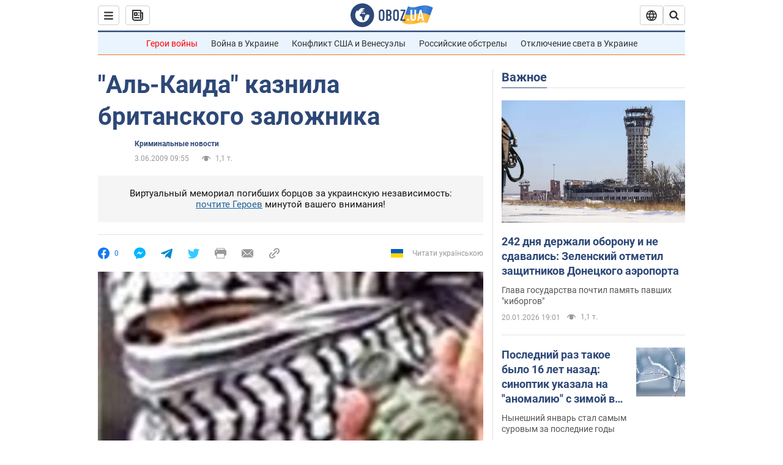

--- FILE ---
content_type: application/x-javascript; charset=utf-8
request_url: https://servicer.idealmedia.io/1418748/1?nocmp=1&sessionId=696fe854-10c2b&sessionPage=1&sessionNumberWeek=1&sessionNumber=1&scale_metric_1=64.00&scale_metric_2=256.00&scale_metric_3=100.00&cbuster=1768941652395361655297&pvid=f2ada8a3-5257-4f25-b3e1-a7fee8bc3817&implVersion=11&lct=1763555100&mp4=1&ap=1&consentStrLen=0&wlid=42e09018-d852-4efb-8cc7-f30e16dc5598&uniqId=100af&niet=4g&nisd=false&evt=%5B%7B%22event%22%3A1%2C%22methods%22%3A%5B1%2C2%5D%7D%2C%7B%22event%22%3A2%2C%22methods%22%3A%5B1%2C2%5D%7D%5D&pv=5&jsv=es6&dpr=1&hashCommit=cbd500eb&apt=2009-06-03T09%3A55%3A00&tfre=3496&w=0&h=1&tl=150&tlp=1&sz=0x1&szp=1&szl=1&cxurl=https%3A%2F%2Fwww.obozrevatel.com%2Fnews%2F2009%2F6%2F3%2F305914.htm&ref=&lu=https%3A%2F%2Fwww.obozrevatel.com%2Fnews%2F2009%2F6%2F3%2F305914.htm
body_size: 827
content:
var _mgq=_mgq||[];
_mgq.push(["IdealmediaLoadGoods1418748_100af",[
["champion.com.ua","11962959","1","Мудрик отримав вердикт щодо свого майбутнього у Челсі","Лондонське Челсі може достроково припинити співпрацю із українським вінгером Михайлом Мудриком","0","","","","0SDpVo-y3MbZh9VTKtKLgg_A1IolslTu4vl6c-WbUtVKLdfngGlto9qxGjRgYmxhJP9NESf5a0MfIieRFDqB_Kldt0JdlZKDYLbkLtP-Q-VtSoCPyxK2sl6yrYPEVjwo",{"i":"https://s-img.idealmedia.io/n/11962959/45x45/423x0x1074x1074/aHR0cDovL2ltZ2hvc3RzLmNvbS90LzY4NzA0MS9jMTkwYjBjYTAwNjJmMWZkYTU4NmVkYTUwMzcxOWNkMC5qcGVn.webp?v=1768941652-geIoGUqc_3U2p87GlrWqhOUD8OYzm2fj1WRXsWj-IXw","l":"https://clck.idealmedia.io/pnews/11962959/i/1298901/pp/1/1?h=0SDpVo-y3MbZh9VTKtKLgg_A1IolslTu4vl6c-WbUtVKLdfngGlto9qxGjRgYmxhJP9NESf5a0MfIieRFDqB_Kldt0JdlZKDYLbkLtP-Q-VtSoCPyxK2sl6yrYPEVjwo&utm_campaign=obozrevatel.com&utm_source=obozrevatel.com&utm_medium=referral&rid=4fba0faf-f640-11f0-9fdf-d404e6f98490&tt=Direct&att=3&afrd=296&iv=11&ct=1&gdprApplies=0&muid=q0kQmSjNl2Ec&st=-300&mp4=1&h2=RGCnD2pppFaSHdacZpvmnsy2GX6xlGXVu7txikoXAu9kApNTXTADCUxIDol3FKO5zpSwCTRwppme7hac-lJkcw**","adc":[],"sdl":0,"dl":"","category":"Спорт","dbbr":0,"bbrt":0,"type":"e","media-type":"static","clicktrackers":[],"cta":"Читати далі","cdt":"","tri":"4fba2140-f640-11f0-9fdf-d404e6f98490","crid":"11962959"}],],
{"awc":{},"dt":"desktop","ts":"","tt":"Direct","isBot":1,"h2":"RGCnD2pppFaSHdacZpvmnsy2GX6xlGXVu7txikoXAu9kApNTXTADCUxIDol3FKO5zpSwCTRwppme7hac-lJkcw**","ats":0,"rid":"4fba0faf-f640-11f0-9fdf-d404e6f98490","pvid":"f2ada8a3-5257-4f25-b3e1-a7fee8bc3817","iv":11,"brid":32,"muidn":"q0kQmSjNl2Ec","dnt":2,"cv":2,"afrd":296,"consent":true,"adv_src_id":39175}]);
_mgqp();
